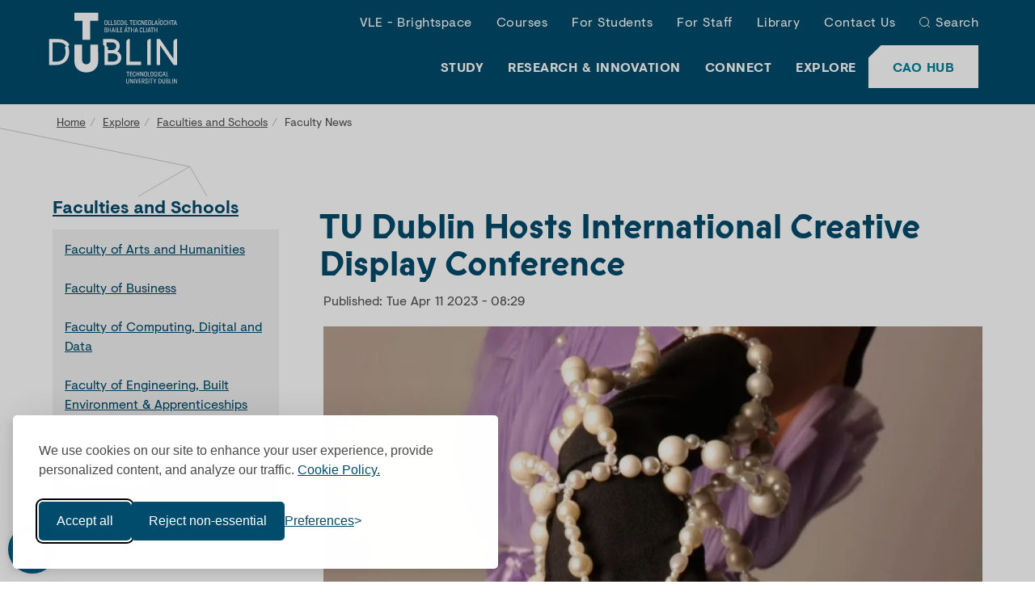

--- FILE ---
content_type: text/html; charset=UTF-8
request_url: https://www.tudublin.ie/explore/faculties-and-schools/faculty-news/tu-dublin-hosts-international-creative-display-conference.html
body_size: 7865
content:


<!DOCTYPE html>
<html lang="en">
<head>
	<meta charset="utf-8">
	<meta http-equiv="X-UA-Compatible" content="IE=edge">
	<meta name="viewport" content="width=device-width, initial-scale=1">
	<!-- The above 3 meta tags *must* come first in the head; any other head content must come *after* these tags -->
  
  <meta property="fb:app_id" content="510997174465151" />
  <meta name="description" content="Faculty News – TU Dublin Hosts International Creative Display ConferenceStay informed with the latest news from TU Dublin&rsquo;s faculties and schools, featuring academic achievements, staff appointments, student awards, research updates, and cultural events across the university.">
  
  <meta name="author" content="TU Dublin" />
  <meta name="generator" content="Terminalfour" />
  <meta name="twitter:card" content="summary">
  <meta name="twitter:site" content="@WeAreTUDublin">
  <meta name="twitter:creator" content="@WeAreTUDublin">
  <meta property="og:type" content="website">
  
  <meta name="display" content="True" >

  <meta name="visibility" content="Public" >
  <meta property="og:title" content="TU Dublin Hosts International Creative Display Conference">
<meta property="og:image" content="https://pxl01-tudublinie.terminalfour.net/prod01/tudublin-cdn-pxl/media/website/news/2023/summary-listing/Conference-Panel.jpg">
<meta name="sectiontype" content="News">
<meta name="month" content="April">
<meta name="day" content="11">
<meta name="year" content="2023">
<meta name="hour" content="8">
<meta name="minute" content="29">

  <!--funnelbackInclude-->
  <link rel="canonical" href="https://www.tudublin.ie/explore/faculties-and-schools/faculty-news/tu-dublin-hosts-international-creative-display-conference.html"/>
<meta property="og:url" content="https://www.tudublin.ie/explore/faculties-and-schools/faculty-news/tu-dublin-hosts-international-creative-display-conference.html"/>

  <title>Faculty News | TU Dublin Hosts International Creative Display Conference | TU Dublin</title>
	<!-- Styling -->
	<link rel="stylesheet" type="text/css" media="all" href="/media/website/site-assets/css/tudublin.css?v=215.0" /> 
  <link rel="stylesheet" type="text/css" media="all" href="/media/website/site-assets/css/t4-psrr16094.css?v=6.0" /> <!--plain header-->
	<!-- Favicon -->
	<link rel="apple-touch-icon" sizes="60x60" href="https://pxl01-tudublinie.terminalfour.net/prod01/tudublin-cdn-pxl/media/website/site-assets/images/favicon/apple-touch-icon.png">
	<link rel="icon" type="image/png" href="https://pxl01-tudublinie.terminalfour.net/prod01/tudublin-cdn-pxl/media/website/site-assets/images/favicon/favicon-32X32.png" sizes="32x32">
	<link rel="icon" type="image/png" href="https://pxl01-tudublinie.terminalfour.net/prod01/tudublin-cdn-pxl/media/website/site-assets/images/favicon/favicon-16X16.png" sizes="16x16">
	<link rel="manifest" href="https://pxl01-tudublinie.terminalfour.net/prod01/tudublin-cdn-pxl/media/website/site-assets/images/favicon/manifest.json">
	<link rel="shortcut icon" href="https://pxl01-tudublinie.terminalfour.net/prod01/tudublin-cdn-pxl/media/website/site-assets/images/favicon/favicon.ico">
	<meta name="msapplication-config" content="https://pxl01-tudublinie.terminalfour.net/prod01/tudublin-cdn-pxl/media/website/site-assets/images/favicon/browserconfig.xml">
	<meta name="theme-color" content="#008ACC">
	<!--<link rel="stylesheet" href="https://cdnjs.cloudflare.com/ajax/libs/bootstrap-select/1.13.2/css/bootstrap-select.min.css">-->
  
  <script>
// Define dataLayer and the gtag function.
window.dataLayer = window.dataLayer || [];
function gtag(){dataLayer.push(arguments);}
//Set default consent for specific regions according to your requirements
gtag('consent', 'default', {
  'ad_storage': 'denied',
  'ad_user_data': 'denied',
  'ad_personalization': 'denied',
  'analytics_storage': 'denied',
  'functionality_storage': 'denied',
});
</script>

<!-- Google Tag Manager -->
<script>(function(w,d,s,l,i){w[l]=w[l]||[];w[l].push({'gtm.start':
new Date().getTime(),event:'gtm.js'});var f=d.getElementsByTagName(s)[0],
j=d.createElement(s),dl=l!='dataLayer'?'&l='+l:'';j.async=true;j.src=
'https://www.googletagmanager.com/gtm.js?id='+i+dl;f.parentNode.insertBefore(j,f);
})(window,document,'script','dataLayer','GTM-WHF56L7');</script>
<!-- End Google Tag Manager -->
<meta name="facebook-domain-verification" content="jdfl05ljjelpygqyzxpm7af79tneow" /><meta name="msvalidate.01" content="C1BC7FB8CA64973DA84E64958A09EF4D" /><script defer src="https://kit.fontawesome.com/291cadbdc2.js" crossorigin="anonymous"></script>

</head>
<body class="no-index-funnelback ">
  <!-- Google Tag Manager (noscript) -->
<noscript><iframe src="https://www.googletagmanager.com/ns.html?id=GTM-WHF56L7"
height="0" width="0" style="display:none;visibility:hidden"></iframe></noscript>
<!-- End Google Tag Manager (noscript) -->
  
	<!-- NOTE : HEADER partial -->
				<!--site-header-->
	<header class="site-header" data-spy="affix" data-offset-top="150">
		<div class="container-fluid">
			<div class="row" >
				<div class="col-sm-12">
					<button class="btn btn--menu hidden-md hidden-lg" data-toggle="modal" data-target="#modal-main-nav">
						<img src="https://pxl01-tudublinie.terminalfour.net/prod01/tudublin-cdn-pxl/media/website/site-assets/css/images/menu-white.svg" alt="show menu">
						<span>Menu</span>
					</button>
					<a class="site-header__logo" href="/">
						<img src="https://pxl01-tudublinie.terminalfour.net/prod01/tudublin-cdn-pxl/media/website/site-assets/images/tu-dublin-logo.svg" alt="TU Dublin">
					</a>
					<a href="https://www.tudublin.ie/study/undergraduate/cao/" class="btn btn--header-cta bg--white hidden-md hidden-lg">CAO Hub</a>
					<!--main-nav-->
					<div class="main-nav modal right fade" id="modal-main-nav" tabindex="-1" role="dialog" aria-hidden="true">
						<div class="modal-dialog" role="document">
							 <div class="modal-content">
                 <a class="main-nav__logo" href="/">
									<img src="https://pxl01-tudublinie.terminalfour.net/prod01/tudublin-cdn-pxl/media/website/site-assets/images/tu-dublin-logo.svg" alt="TU Dublin">
								</a>
								<button type="button" class="close" data-dismiss="modal" aria-label="Close">
									<img src="https://pxl01-tudublinie.terminalfour.net/prod01/tudublin-cdn-pxl/media/website/site-assets/css/images/times-white.svg" alt="Close Button">
									<span class="sr-only">Close</span>
								</button>
								<ul class="main-nav__list main-nav--top list-unstyled">
								  <li><a href="/connect/vle/">VLE - Brightspace</a></li><li><a href="/study/find-a-course/" target="_self">Courses</a></li><li><a href="/for-students/">For Students</a></li><li><a href="/for-staff/">For Staff</a></li><li><a href="/library/">Library</a></li><li><a href="/contact-us/">Contact Us</a></li>
                  
                  <!--<li class="lang-switch en"><a href="/explore/faculties-and-schools/faculty-news/tu-dublin-hosts-international-creative-display-conference.html">English</a></li>-->
									<li class="main-nav__search">
										<a href="javascript:" class="btn--search" data-toggle="modal" data-target="#modal-search">Search</a>
									</li>
								</ul>
								<a href="https://www.tudublin.ie/study/undergraduate/cao/" class="btn btn--header-cta bg--white">
									CAO Hub
								</a>
								<ul class="main-nav__list main-nav--main">
									<li>
										<a href="javascript:" class="has-children active">Study</a>
										<ul>
											<li><a href="/study/">Overview</a></li>
											<li><a href="/study/find-a-course/">Find a Course</a></li><li><a href="/opendays/">Open Days</a></li><li><a href="/study/undergraduate/">Undergraduate</a></li><li><a href="/study/undergraduate/cao/">CAO Hub</a></li><li><a href="/study/postgraduate/">Postgraduate</a></li><li><a href="/study/international/">International Students</a></li><li><a href="/study/lifelong-learning/">Lifelong Learning</a></li><li><a href="/study/part-time/">Part-Time</a></li><li><a href="/study/professional-development/">Professional Development</a></li><li><a href="/study/springboard/">Springboard+</a></li><li><a href="/study/microcredentials/">Micro-credentials</a></li><li><a href="/study/apprenticeships/">Apprenticeships</a></li><li><a href="/study/contact-admissions/">Contact Admissions</a></li>
										</ul>
									</li>
									<li>
										<a href="javascript:" class="has-children">Research &amp; Innovation</a>
										<ul>
											<li><a href="/research-innovation/">Overview</a></li>
											<li><a href="/research-innovation/research/">Research</a></li><li><a href="/research-innovation/innovation/">Innovation</a></li><li><a href="https://researchprofiles.tudublin.ie/">Research Profiles</a></li><li><a href="/research-innovation/research/engagement-impact/discover-our-impact/">Discover our Impact</a></li><li><a href="/research-innovation/research/postgraduate-research/">Postgraduate Research</a></li><li><a href="/research-innovation/research/research-support-services/">Research Support Services</a></li><li><a href="/research-innovation/vice-president-office-for-r-and-i/">VP Office for R&amp;I</a></li><li><a href="/research-innovation/news/">Research &amp; Innovation News</a></li><li><a href="/research-innovation/events/"> Research &amp; Innovation Events</a></li><li><a href="/research-innovation/contact-r-and-i/">Contact Research and Innovation</a></li>
										</ul>
									</li>
									<li>
										<a href="javascript:" class="has-children">Connect</a>
										<ul>
											<li><a href="/connect/">Overview</a></li>
											<li><a href="/connect/technology-services/">Technology Services</a></li><li><a href="/connect/access-outreach/">Access &amp; Outreach</a></li><li><a href="/connect/alumni/">Alumni</a></li><li><a href="/connect/campus-estates/">Campus &amp; Estates</a></li><li><a href="/connect/employers/">Employers</a></li><li><a href="/connect/enterprise-engagement/">Enterprise Engagement</a></li><li><a href="/connect/finance/">Finance</a></li><li><a href="/connect/tu-dublin-foundation/">TU Dublin Foundation</a></li><li><a href="/connect/oifig-na-gaeilge/">Oifig na Gaeilge</a></li><li><a href="/connect/partnering-with-us/">Partnering with Us</a></li><li><a href="/explore/about-the-university/sustainability/societal-engagement/" target="_self">Societal Engagement</a></li>
										</ul>
									</li>
									<li>
										<a href="javascript:" class="has-children">Explore</a>
										<ul>
											<li><a href="/explore/">Overview</a></li>
											<li><a href="/explore/about-the-university/">About the University</a></li><li><a href="/explore/events/">Events</a></li><li><span class="currentbranch0"><a href="/explore/faculties-and-schools/">Faculties and Schools</a></span></li><li><a href="/explore/governance-and-compliance/">Governance and Compliance</a></li><li><a href="/explore/hosting-events/">Hosting Events</a></li><li><a href="/explore/jobs/">Jobs</a></li><li><a href="/explore/news/">Latest News</a></li><li><a href="/explore/our-brand/">Our Brand</a></li><li><a href="/explore/our-campuses/">Our Campuses</a></li><li><a href="/explore/our-people/">Our People</a></li><li><a href="/explore/policies-and-forms/">Policies &amp; Forms</a></li><li><a href="/explore/about-the-university/sustainability/">Sustainability</a></li>
										</ul>
									</li>
								</ul>

							</div>
						</div>
					</div>
					<!--/main-nav-->
				</div>
			</div>
		</div>
	</header>
	<!-- /site-header-->
  
  <!-- modal search -->
	<div class="modal right fade modal-search" id="modal-search" tabindex="-1" role="dialog" aria-labelledby="modal-search-label">
		<div class="modal-dialog" role="document">
			<div class="modal-content">
				<div class="modal-header">
					<img src="https://pxl01-tudublinie.terminalfour.net/prod01/tudublin-cdn-pxl/media/website/site-assets/images/tu-dublin-logo.svg" alt="TU Dublin">
					<button type="button" class="close" data-dismiss="modal" aria-label="Close">
						<img src="https://pxl01-tudublinie.terminalfour.net/prod01/tudublin-cdn-pxl/media/website/site-assets/css/images/times-white.svg" alt="close search">
						<span class="sr-only">Close</span>
					</button>
					<h4 class="modal-title sr-only" id="modal-search-label">Search</h4>
				</div>
				<div class="modal-body">
					<form action="/search/" method="get" class="form--search">
                                                <label class="sr-only" for="search-box">Search</label>
						<input class="form-control" type="text" id="search-box" name="searchStudioQuery" placeholder="What are you looking for?" autocomplete="off">
                                                <!--<input type="hidden" value="tudublin-search" name="collection">-->
						<button class="btn btn--icon" type="submit"><img src="https://pxl01-tudublinie.terminalfour.net/prod01/tudublin-cdn-pxl/media/website/site-assets/css/images/search-blue.svg" alt="Search Blue" ></button>
				   </form>
				</div>
			</div>
		</div>
	</div>
	<!-- /modal search -->
	


	<main class="main-content-wrapper">
    
    							<!--hero-banner-->
    <section class="component hero-banner hero-banner--no-image">
			<div class="hero-banner__text bg--tu-dark-blue">
				<div class="hero-banner__text-inner">
					<ol class="breadcrumb">
    <li><a href="/">Home</a></li><li><a href="/explore/">Explore</a></li><li><a href="/explore/faculties-and-schools/">Faculties and Schools</a></li><li>Faculty News</li><li>TU Dublin Hosts International Creative Display Conference    </li>
</ol>
				</div>
			</div>
		</section>
    <!--/hero-banner-->
    <!--standard-content-->
		<section class="component standard-content component--white">
			<div class="container">
				<div class="row">
					<div class="standard-content__nav col-sm-12 col-md-4 col-lg-3">
						<button class="btn btn--collapse bg--tu-dark-blue" type="button" data-toggle="collapse" data-target="#collapse--lhs-nav" aria-expanded="false" aria-controls="collapse--lhs-nav">Faculties and Schools: Menu</button>
						<div class="collapse" id="collapse--lhs-nav">
							<nav class="lhs-nav">
								<h3 class="lhs-nav__h"><a href="/explore/faculties-and-schools/">Faculties and Schools</a></h3>
								<ul class="lhs-nav__list list-unstyled"><li><a href="/explore/faculties-and-schools/arts-humanities/">Faculty of Arts and Humanities</a></li><li><a href="/explore/faculties-and-schools/business/">Faculty of Business</a></li><li><a href="/explore/faculties-and-schools/computing-digital-data/">Faculty of Computing, Digital and Data</a></li><li><a href="/explore/faculties-and-schools/engineering-built-environment/">Faculty of Engineering, Built Environment &amp; Apprenticeships</a></li><li><a href="/explore/faculties-and-schools/sciences-health/">Faculty of Sciences and Health</a></li><li><span class="currentbranch0"><a href="/explore/faculties-and-schools/faculty-news/">Faculty News</a></span></li></ul>
                              <!--left hand section link to events -->
                              <!--<h3 class="lhs-nav__h"><a href="/explore/events/">Events</a></h3>-->
							</nav>
						</div>
					</div>
          
					<div class="standard-content__content col-sm-12 col-md-8 col-lg-9">
						<div class="row component__body">
              <div>
                <h1 class="h1-common">TU Dublin Hosts International Creative Display Conference</h1>
              </div>
              <!-- Search text crawl start -->  <div class="copy col-sm-12" newsname='TU Dublin Hosts International Creative Display Conference'>   
<span class="hero-banner__d">
  Published: Tue Apr 11 2023 - 08:29
</span>
    <p>
								<figure class="standard-content__featured-image">
									<img src="https://pxl01-tudublinie.terminalfour.net/prod01/tudublin-cdn-pxl/media/website/news/2023/main/Pearls.jpg" alt="Pearls on Arm">
									

								</figure>
     <!-- AddToAny BEGIN -->
<div class="share-text">Share this:</div>
<div class="a2a_kit a2a_kit_size_32 a2a_default_style" data-a2a-icon-color="white,#004C6C">
<a class="a2a_button_facebook"></a>
<a class="a2a_button_x"></a>
<a class="a2a_button_whatsapp"></a>
<a class="a2a_button_linkedin"></a>
<a class="a2a_button_threads"></a>
<a class="a2a_button_email"></a>
</div>
    <script async src="https://static.addtoany.com/menu/page.js"></script>
<!-- AddToAny END -->
<script>
document.addEventListener('DOMContentLoaded', function () {

  function setAriaLabel(el) {
    if (!el.hasAttribute('aria-label') || el.getAttribute('aria-label').trim() === '') {
      el.setAttribute('aria-label', 'Share this article');
    }
  }

  // Apply to any existing modal
  document.querySelectorAll('div.a2a_modal[role="dialog"]').forEach(setAriaLabel);

  // Observe DOM for newly added modals safely
  const observer = new MutationObserver(function(mutations) {
    mutations.forEach(function(mutation) {
      mutation.addedNodes.forEach(function(node) {
        if (node.nodeType === 1) { // only element nodes
          // If AddToAny modal itself is added
          if (node.matches('div.a2a_modal[role="dialog"]')) {
            // Wait a short time to ensure AddToAny initializes it fully
            setTimeout(() => setAriaLabel(node), 50);
          }

          // Also check for modals nested inside added nodes
          node.querySelectorAll && node.querySelectorAll('div.a2a_modal[role="dialog"]').forEach(function(modal) {
            setTimeout(() => setAriaLabel(modal), 50);
          });
        }
      });
    });
  });

  observer.observe(document.body, { childList: true, subtree: true });
});
</script>
    <p>
                      
					  <p class="x_xmsonormal"><span>The BA Visual Merchandising &amp; Display at the TU Dublin and the British Display Society are joining forces to invite international academics, practitioners, students, and retailers to reflect and debate the needs of both the designer and the client in the new age of phygital. A world where the fundamental physical practice of the Visual Merchandiser collides with the digital, leaving more aesthetic, real, and virtual spaces.</span></p>
<p class="x_xmsonormal"><span>&nbsp;<img src="/media/website/news/2023/main/Visual-Merchandise-Image.jpg" alt="Visual Merchandise"   /></span></p>
<p class="x_xmsonormal"><span>Current academics and practitioners are taking in hand the future of future practitioners by exploring and discovering alternative perspectives in the fundamental practice of visual merchandising. With sustainability always at the core, display practitioners will rename and re-situate themselves, ready for the remainder of the 21st century and beyond.</span></p>
<p class="x_xmsonormal"><span>A two-day conference will be held in Dublin, Ireland, on June 14 &amp; 15, 2023, on the TU Dublin East Quad campus. The event will be hybrid, allowing for international attendees unable to travel to partake in the talks, and debates.</span></p>
<p class="x_xmsonormal" aria-hidden="true"><img src="/media/website/news/2023/main/Visual-Merchandise-Student.jpg" alt="Visual Merchandise Student"   /></p>
<p class="x_xmsonormal"><span>This conference includes talks such as - Reimagining the Future for Visual Merchandising - praxis and theory,</span><span>&nbsp;What's in a Name? - rebranding display&nbsp;and&nbsp;Innovations in Visual Merchandising.&nbsp;</span>&nbsp;</p>
<p class="x_xmsonormal"><span>Speakers include academics from RMIT in Melbourne, Nimeto in The Netherlands, TU Dublin, Stadio Fashion in Johannesburg. Experts speaking include those from the UK,&nbsp; Spain, USA, and the Netherlands Attendees physical and online are joining the debate from as far as field as Brazil, Pakistan, Taiwan, Canada and USA.&nbsp;</span></p>
<p class="x_xmsonormal"><a title="Original URL: https://www.eventcreate.com/e/international-creative-disp-328062. Click or tap if you trust this link." href="https://eur05.safelinks.protection.outlook.com/?url=https%3A%2F%2Fwww.eventcreate.com%2Fe%2Finternational-creative-disp-328062&amp;data=05%7C01%7Caileen.holmes%40TUDublin.ie%7Ccdfc6861a13e4b66fb0408db36baeab6%7C766317cbe9484e5f8cecdabc8e2fd5da%7C0%7C0%7C638163948687136988%7CUnknown%7CTWFpbGZsb3d8eyJWIjoiMC4wLjAwMDAiLCJQIjoiV2luMzIiLCJBTiI6Ik1haWwiLCJXVCI6Mn0%3D%7C3000%7C%7C%7C&amp;sdata=%2BHbO0To5BU8UQnHq4iihFmi7ob0kmQLbtvlcCwIdpUk%3D&amp;reserved=0" target="_blank" rel="noopener noreferrer" data-auth="Verified" data-safelink="true" data-linkindex="0"><span>https://www.eventcreate.com/e/international-creative-disp-328062</span></a></p>
							</div>
		</section>
		<!--/standard-content--></main>
 <!-- Search text crawl end -->

	<!-- NOTE : FOOTER partial -->
					<!--site-footer-->
		<footer class="site-footer">
			<div class="container">
				<div class="row site-footer__links">
					<div class="hidden-xs hidden-sm col-md-2">
						<img src="https://pxl01-tudublinie.terminalfour.net/prod01/tudublin-cdn-pxl/media/website/site-assets/images/tu-dublin-logo-blue.svg" alt="TU Dublin">
					</div>
					<div class="col-xs-12 col-md-2">
						<span class="h3">Technological University Dublin</span>
						<ul class="site-footer__vertical-nav list-unstyled">
<li><a href="/contact-us/">Contact TU Dublin</a></li>
<li><a href="tel:+353-1-220-5000">+353 1 220 5000</a></li>
<li><a href="mailto:hello@tudublin.ie">hello@tudublin.ie</a></li>
<li><a href="/accessibility-statement/">Accessibility Statement</a></li>
<li><a href="/explore/gdpr/">Data Protection</a></li>
<li><a href="/study/contact-admissions/">Admissions Office</a></li>
<li><a href="/sitemap/">Sitemap</a></li>
</ul>
          </div>
										<div class="col-xs-12 col-sm-12 col-md-2">
						<span class="h3"><button type="button" class="btn--collapse" data-toggle="collapse" data-target="#collapse-footer-101" aria-expanded="false" aria-controls="collapse-footer-101">Study</button></span>
						<div class="collapse" id="collapse-footer-101">
							<ul class="site-footer__vertical-nav list-unstyled">
								<li><a href="/study/find-a-course/" >Explore Courses</a></li>
								<li><a href="/study/undergraduate/" >Undergraduate Study</a></li>
								<li><a href="/study/undergraduate/cao/" >CAO Hub</a></li>
								<li><a href="/study/postgraduate/" >Postgraduate Study</a></li>
								<li><a href="/study/international/" >International Study</a></li>
								<li><a href="/study/undergraduate/cao/open-days-events/" >Open Days &amp; Events</a></li>
								<li><a href="/study/a-z-courses/" >Courses A-Z</a></li>
							</ul>
						</div>
					</div>					<div class="col-xs-12 col-sm-12 col-md-2">
						<span class="h3"><button type="button" class="btn--collapse" data-toggle="collapse" data-target="#collapse-footer-102" aria-expanded="false" aria-controls="collapse-footer-102">Research &amp; Innovation</button></span>
						<div class="collapse" id="collapse-footer-102">
							<ul class="site-footer__vertical-nav list-unstyled">
								<li><a href="/research-innovation/" >Research &amp; Innovation Home</a></li>
								<li><a href="/research-innovation/research/" >Research</a></li>
								<li><a href="/research-innovation/innovation/" >Innovation</a></li>
								<li><a href="/research-innovation/research/engagement-impact/discover-our-impact/" >Discover our Impact</a></li>
								<li><a href="/research-innovation/research/postgraduate-research/" >Postgraduate Research</a></li>
								<li><a href="/research-innovation/news/" >Research and Innovation News</a></li>
								<li><a href="/research-innovation/contact-r-and-i/" >Contact Research and Innovation</a></li>
							</ul>
						</div>
					</div>					<div class="col-xs-12 col-sm-12 col-md-2">
						<span class="h3"><button type="button" class="btn--collapse" data-toggle="collapse" data-target="#collapse-footer-103" aria-expanded="false" aria-controls="collapse-footer-103">Connect</button></span>
						<div class="collapse" id="collapse-footer-103">
							<ul class="site-footer__vertical-nav list-unstyled">
								<li><a href="/connect/" >Connect with Us</a></li>
								<li><a href="/connect/partnering-with-us/" >Partnering with Us</a></li>
								<li><a href="/connect/staff-directory/" >Staff Directory</a></li>
								<li><a href="/connect/tu-dublin-foundation/" >Giving to the University</a></li>
								<li><a href="/connect/technology-services/" >Technology Services</a></li>
								<li><a href="/connect/oifig-na-gaeilge/" >Oifig na Gaeilge</a></li>
								<li><a href="/connect/alumni/" >Alumni</a></li>
							</ul>
						</div>
					</div>					<div class="col-xs-12 col-sm-12 col-md-2">
						<span class="h3"><button type="button" class="btn--collapse" data-toggle="collapse" data-target="#collapse-footer-104" aria-expanded="false" aria-controls="collapse-footer-104">Explore</button></span>
						<div class="collapse" id="collapse-footer-104">
							<ul class="site-footer__vertical-nav list-unstyled">
								<li><a href="/explore/" >Explore TU Dublin</a></li>
								<li><a href="/explore/about-the-university/" >About the University</a></li>
								<li><a href="/explore/about-the-university/governance/" >Governance</a></li>
								<li><a href="/for-students/academic-calendar/" >University Calendar</a></li>
								<li><a href="/explore/jobs/" >Careers</a></li>
								<li><a href="/explore/faculties-and-schools/" >Faculties and Schools</a></li>
								<li><a href="/explore/news/" >News</a></li>
							</ul>
						</div>
					</div>
				</div>
								<div class="row site-footer__logos">
					<div class="col-xs-12 col-md-12">
                       <a href="https://www.univ-tech.eu/" target="_blank" rel="noopener">
<picture>
<source srcset="https://pxl01-tudublinie.terminalfour.net/fit-in/235x50/filters:format(webp)/filters:quality(75)/prod01/tudublin-cdn-pxl/media/website/site-assets/images/eut-logo-106X50.png" type="image/webp">
<source srcset="https://pxl01-tudublinie.terminalfour.net/fit-in/235x50/filters:format(png)/filters:quality(75)/prod01/tudublin-cdn-pxl/media/website/site-assets/images/eut-logo-106X50.png" type="image/png">
<img src="/media/website/site-assets/images/eut-logo-106x50.png" alt="European University of Technology logo" loading="lazy" width="106" height="50">
</picture></a>
                      <a href="https://euraxess.ec.europa.eu/hrexcellenceaward" target="_blank" rel="noopener">
<picture>
<source srcset="https://pxl01-tudublinie.terminalfour.net/fit-in/235x50/filters:format(webp)/filters:quality(75)/prod01/tudublin-cdn-pxl/media/website/site-assets/images/hr-excellence-logo-98X50.png" type="image/webp">
<source srcset="https://pxl01-tudublinie.terminalfour.net/fit-in/235x50/filters:format(png)/filters:quality(75)/prod01/tudublin-cdn-pxl/media/website/site-assets/images/hr-excellence-logo-98X50.png" type="image/png">
<img src="/media/website/site-assets/images/hr-excellence-logo-98x50.png" alt="HR Excellence in Research logo" loading="lazy" width="98" height="50">
</picture></a>
                      <a href="https://eufunds.ie/" target="_blank" rel="noopener">
<picture>
<source srcset="https://pxl01-tudublinie.terminalfour.net/fit-in/235x50/filters:format(webp)/filters:quality(75)/prod01/tudublin-cdn-pxl/media/New2-EU-LOGO-ESIF280X50.png" type="image/webp">
<source srcset="https://pxl01-tudublinie.terminalfour.net/fit-in/235x50/filters:format(png)/filters:quality(75)/prod01/tudublin-cdn-pxl/media/New2-EU-LOGO-ESIF280X50.png" type="image/png">
<img src="/media/New2-EU-LOGO-ESIF280x50.png" alt="Image for European Regional Development Fund" loading="lazy" width="190" height="50">
</picture></a>
						<a href="https://www.advance-he.ac.uk/equality-charters" target="_blank" rel="noopener">
<picture>
<source srcset="https://pxl01-tudublinie.terminalfour.net/fit-in/235x50/filters:format(webp)/filters:quality(75)/prod01/tudublin-cdn-pxl/media/website/site-assets/images/AIS-logo-irish-generic-colour2-logos.png" type="image/webp">
<source srcset="https://pxl01-tudublinie.terminalfour.net/fit-in/235x50/filters:format(png)/filters:quality(75)/prod01/tudublin-cdn-pxl/media/website/site-assets/images/AIS-logo-irish-generic-colour2-logos.png" type="image/png">
<img src="/media/website/site-assets/images/AIS-logo-irish-generic-colour2-logos.png" alt="Image for Athena Swan Bronze" loading="lazy" width="235" height="50">
</picture></a>
                      <a href="https://orcid.org/" target="_blank" rel="noopener">
<picture>
<source srcset="https://pxl01-tudublinie.terminalfour.net/fit-in/235x50/filters:format(webp)/filters:quality(75)/prod01/tudublin-cdn-pxl/media/website/site-assets/images/ORCID-Logo.png" type="image/webp">
<source srcset="https://pxl01-tudublinie.terminalfour.net/fit-in/235x50/filters:format(png)/filters:quality(75)/prod01/tudublin-cdn-pxl/media/website/site-assets/images/ORCID-Logo.png" type="image/png">
<img src="/media/website/site-assets/images/ORCID-Logo.png" alt="Image for ORCID Consortium logo" loading="lazy" width="193" height="50">
</picture></a>
                        </div>
                      </div>
				 <div class="row site-footer__bottom">
					<div class="col-xs-12 col-sm-4 col-md-4">
						<p>Member of the European University Association</p>
						<p>© 1998-<!--2024--><span id="copyright-year">2020</span>
<script>
    document.querySelector('#copyright-year').innerText = new Date().getFullYear();
</script> TU Dublin</p>
					</div>
					<div class="col-xs-12 col-sm-4 col-md-4">
						<ul class="site-footer__vertical-nav list-unstyled">
							<!--<li><a href="">TU Dublin is a registered charity RCN 20204754</a></li>-->
                          <li>TU Dublin is a registered charity RCN 20204754</li>
							<li><a href="/cookies-notice-and-website-privacy-policy/">Cookie Notice &amp; Website Privacy Policy</a></li>
						</ul>
					</div>
					<div class="col-xs-12 col-sm-4 col-md-4">
						<ul class="site-footer__social social-nav-list list-unstyled">
							<li><a target="_blank" class="social-nav__twitter" title="Twitter" href="https://x.com/WeAreTUDublin"><span class="sr-only">Twitter</span></a></li>
							<li><a target="_blank" class="social-nav__instagram" title="Instagram" href="https://www.instagram.com/tudublin/"><span class="sr-only">Instagram</span></a></li>
							<li><a target="_blank" class="social-nav__facebook" title="Facebook" href="https://www.facebook.com/TechnologicalUniversityDublin/"><span class="sr-only">Facebook</span></a></li>
							<li><a target="_blank" class="social-nav__youtube" title="YouTube" href="https://www.youtube.com/@tudublin"><span class="sr-only">YouTube</span></a></li>
                            <li><a target="_blank" class="social-nav__linkedin" title="LinkedIn" href="https://ie.linkedin.com/school/technological-university-dublin/"><span class="sr-only">LinkedIn</span></a></li>
                            <li><a target="_blank" class="social-nav__tiktok" title="TikTok" href="https://www.tiktok.com/@tudublinofficial"><span class="sr-only">TikTok</span></a></li>
						</ul>
					</div>
				</div>
			</div>
		</footer>
		<!--/site-footer-->
	<script src="/media/website/site-assets/javascript/tudublin.js?v=9.0"></script>
  <script src="https://pxl01-tudublinie.terminalfour.net/prod01/tudublin-cdn-pxl/media/website/site-assets/javascript/php-events-calendar.js" ></script>
  
  
 
   
  <!--funnelbackincludes-->
      </body>
</html>

--- FILE ---
content_type: image/svg+xml
request_url: https://pxl01-tudublinie.terminalfour.net/prod01/tudublin-cdn-pxl/media/website/site-assets/css/images/facebook.svg
body_size: 370
content:
<?xml version="1.0" encoding="utf-8"?>
<!-- Generator: Adobe Illustrator 27.7.0, SVG Export Plug-In . SVG Version: 6.00 Build 0)  -->
<svg version="1.1" id="Layer_1" xmlns="http://www.w3.org/2000/svg" xmlns:xlink="http://www.w3.org/1999/xlink" x="0px" y="0px"
	 viewBox="0 0 30 30" style="enable-background:new 0 0 30 30;" xml:space="preserve">
<style type="text/css">
	.st0{fill:#004C6C;}
</style>
<g>
	<path class="st0" d="M23.1,5.3V0h-4.7c-3.7,0-6.7,3-6.7,6.7v4.8H6.9v5.5h4.8V30h5.8V17h4.3l0.8-5.5h-5.2V7.6c0-1.3,1-2.3,2.3-2.3
		H23.1z"/>
</g>
</svg>


--- FILE ---
content_type: image/svg+xml
request_url: https://pxl01-tudublinie.terminalfour.net/prod01/tudublin-cdn-pxl/media/website/site-assets/images/tu-mark-outline.svg
body_size: 381
content:
<svg width="664" height="1021" viewBox="0 0 664 1021" fill="none" xmlns="http://www.w3.org/2000/svg">
<path d="M375.794 985.56L-52.5635 242.942L234.741 77.2189" stroke="#CCCBCB" stroke-miterlimit="10"/>
<path d="M41.1309 897.438L-381.248 165.184L-378.151 163.306L-52.5633 242.942" stroke="#CCCBCB" stroke-miterlimit="10"/>
<path d="M-322.643 423.083L-29.4284 931.413L34.811 894.359L375.794 985.56L443.375 946.578L149.374 436.884L369.097 310.143L234.741 77.2183L-114.577 6.54598L-669 326.348L-540.662 548.841L-322.643 423.083Z" stroke="#CCCBCB" stroke-miterlimit="10"/>
</svg>


--- FILE ---
content_type: text/javascript
request_url: https://pxl01-tudublinie.terminalfour.net/prod01/tudublin-cdn-pxl/media/website/site-assets/javascript/php-events-calendar.js
body_size: 1406
content:
var cache = [];

$(window).on('popstate', function() {
    var url = window.location.search;
    console.log(cache);
    if (cache[url] == undefined) {
        url = 'index.php'+url;
    }
    if (cache[url] != undefined) {
        link = cache[url][0];
        loadArea = cache[url][1];
        reloadLoadArea =  cache[url][2];
        runAjax(link,loadArea,reloadLoadArea,false);
        //delete cache[link];
    }
});
var events = {};
function getEvent(eventName) {
  
        if (typeof events[eventName] === 'undefined') {
            if (typeof(Event) === 'function') {
                events[eventName] = new Event(eventName, {"bubbles": true, "cancelable": true});
            } else {
                events[eventName] = document.createEvent('Event');
                events[eventName].initEvent(eventName, true, true);
            }
        }
        return events[eventName];
    }

function runAjax(link,loadArea,reloadLoadArea,addcache) {
  var loadAreaID  = loadArea.prop('id');
  var contentID   = loadArea.data("ajaxloadalso");
  if (typeof addcache === 'undefined') {
    addcache = true;
  }
  if (reloadLoadArea == true) {
    loadArea.css('opacity',0.5);
  }
  if (contentID != undefined ) {
    for (i = 0; i < contentID.length; ++i) {
          $("#"+contentID[i]).css('opacity',0.5);
    }
  }

  $.ajax({
    url: link,
    context: document.body
  }).done(function( data) {
     if (addcache) {
        cache[link] = [link,loadArea,reloadLoadArea];
        window.history.pushState(link, link, link);
     }

    if (reloadLoadArea == true) {
      loadArea.html($(data).find("#"+loadAreaID).html()).css('opacity',1);
    }

    if (contentID != undefined ) {
      for (i = 0; i < contentID.length; ++i) {
        $("#"+contentID[i]).html($(data).find("#"+contentID[i]).html()).css('opacity',1);
      }
    }
    categories_trigger();
    document.dispatchEvent(getEvent('after-ajax'));
  });

}



$("body").on("click",".ajax-load-area .ajax-load-link a,a.ajax-load-link",function(event){
  if(($('#calendar_events').length || $('#calendar_page').length)) {
    event.preventDefault();
    var link = $(this).attr("href");
    var loadArea = $(this).parents('.ajax-load-area');
    var loadAreaID = loadArea.prop('id');
    if(loadAreaID != 'searchoptions' && loadAreaID != 'searchoptions-generic' )
    runAjax(link,loadArea,true);

    if($(this).parents('.pagination').length) {
    	$('html, body').animate({scrollTop: $("#calendar_events").offset().top - $('header').height() }, 1000);
    }
  }
});

function handleForm(container) {
          var loadArea = container.parents('.ajax-load-area');
        var loadAreaID = loadArea.prop('id');
        var link = $("#" + loadAreaID + " form").attr("action")+"?"+$("#" + loadAreaID + " form").serialize();
    if($('#calendar_events').length || $('#calendar_page').length) {

        runAjax(link,loadArea,false);
    } else {
    	window.location.href=link;
    }
}

$("body").on('click', "#searchoptions form :checkbox, #searchoptions-generic form :checkbox, #searchoptions-categories form :checkbox, #past_events form :checkbox, #searchoptions-dates input[type=submit], #jumptoform input[type=submit]",function(event){
    handleForm($(this));
});

//input[text] keywords
var delay = (function(){
  var timer = 0;
  return function(callback, ms){
    clearTimeout (timer);
    timer = setTimeout(callback, ms);
  };
})();

$("body").on('keyup',"#searchoptions input[type=search], #searchoptions-generic input[type=search]",function(event){
    if($('#calendar_events').length || $('#calendar_page').length) {
        var inputText = $(this);
        delay(function(){
          handleForm(inputText);
        }, 500 );
    }
});

$("body").on("keypress","#searchoptions form, #searchoptions-generic form", function(e) {
  if($('#calendar_events').length || $('#calendar_page').length) {
  if (e.keyCode == 13) {
    e.preventDefault();
    return false;
  }
    }
});

$("#calendar_page").on('mouseenter mouseleave'," .cal-event a",function(event){
    $(this).removeAttr("title");
    event.preventDefault();
    var contentID = $(this).data("tooltipcal");
    $("#" + contentID).toggleClass("active");
});

function categories_trigger(){
  $('.ajax-load-area .categories_trigger a').each(function(){
    var baseurl = $(this).parent('.categories_trigger').data("baseurl");
    var catname = $(this).text();
    caturl = catname.replace(/ /gi,"+");
    caturl = caturl.replace(/&/gi,"%26");


    $(this).attr("href",baseurl+"&categories[]="+caturl);
    $(this).data("catname",catname);
    var sub = catname.split(">");
    if (sub[1] != "") {
      $(this).html(sub[1]);
    }
  });
}
categories_trigger();


function remove_filter() {
    if(!$('.event-filter').length) {
        $('.clear-filters').addClass('is-hidden');
    } else {
        $('.clear-filters').removeClass('is-hidden');
    }

    $('body').on('click','.event-filter', function(e) {
        var clicked = $(this);
        if (clicked.attr('data-category') && clicked.hasClass('category-filter')) {
            var category = clicked.attr('data-category');
            $('input[data-category="' + category + '"]').trigger('click');

        }
        if(clicked.hasClass('keywords-filter')) {
            if($('#searchoptions').length) {
                $('#searchoptions input[type=search]').val('').trigger('keyup');
            }
            if($('#searchoptions-generic').length) {
                $('#searchoptions-generic input[type=search]').val('').trigger('keyup');
            }
        }
        if(clicked.hasClass('past-filter')) {
            $('input#past').trigger('click');
        }

        clicked.remove();
        if(!$('.event-filter').length) {
            $('.clear-filters').addClass('is-hidden');
        } else {
            $('.clear-filters').removeClass('is-hidden');
        }
    });
}
remove_filter();









